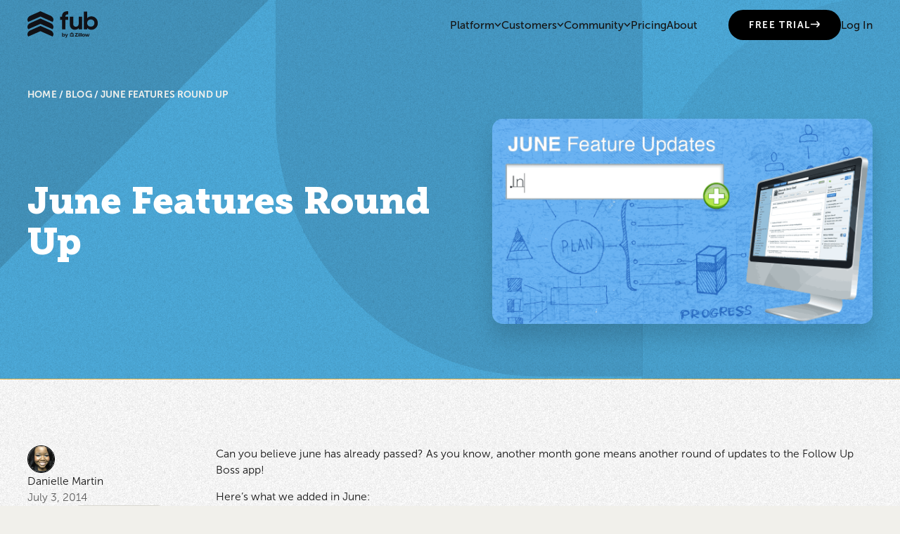

--- FILE ---
content_type: text/html
request_url: https://www.followupboss.com/blog/june-2014-features-round-up
body_size: 15996
content:
<!DOCTYPE html><!-- Last Published: Wed Jan 14 2026 18:39:16 GMT+0000 (Coordinated Universal Time) --><html data-wf-domain="www.followupboss.com" data-wf-page="65774e99fb53b22b5c25cee4" data-wf-site="644fec6f9633da07ea1323cb" lang="en" data-wf-collection="65774e99fb53b22b5c25ce7c" data-wf-item-slug="june-2014-features-round-up"><head><meta charset="utf-8"/><title>June Features Round Up | Follow Up Boss</title><meta content="Can you believe june has already passed? As you know, another month gone means another round of updates to the Follow Up Boss app!" name="description"/><meta content="June Features Round Up | Follow Up Boss" property="og:title"/><meta content="Can you believe june has already passed? As you know, another month gone means another round of updates to the Follow Up Boss app!" property="og:description"/><meta content="https://cdn.prod.website-files.com/6452fc5f71b71358e5f0d512/646fb888b9cc5114a5b97ae1_5cd9d7f70188eb2febc5a42f_CUSTOM-FIELDS-FINAL.gif" property="og:image"/><meta content="June Features Round Up | Follow Up Boss" property="twitter:title"/><meta content="Can you believe june has already passed? As you know, another month gone means another round of updates to the Follow Up Boss app!" property="twitter:description"/><meta content="https://cdn.prod.website-files.com/6452fc5f71b71358e5f0d512/646fb888b9cc5114a5b97ae1_5cd9d7f70188eb2febc5a42f_CUSTOM-FIELDS-FINAL.gif" property="twitter:image"/><meta property="og:type" content="website"/><meta content="summary_large_image" name="twitter:card"/><meta content="width=device-width, initial-scale=1" name="viewport"/><meta content="AAyaHoksnEpcyLyhBensZk71dV15npFDKoxnL6w2KF4" name="google-site-verification"/><link href="https://cdn.prod.website-files.com/644fec6f9633da07ea1323cb/css/follow-up-boss-staging.shared.7188539d2.min.css" rel="stylesheet" type="text/css" integrity="sha384-cYhTnS+0qWlZysD6351FtCUlLVH10HEVzqAxZXyGdub+pduLguYQ8lRL0+Osk3Nx" crossorigin="anonymous"/><script type="text/javascript">!function(o,c){var n=c.documentElement,t=" w-mod-";n.className+=t+"js",("ontouchstart"in o||o.DocumentTouch&&c instanceof DocumentTouch)&&(n.className+=t+"touch")}(window,document);</script><link href="https://cdn.prod.website-files.com/644fec6f9633da07ea1323cb/660ca2c9d938164216e0bb7d_favicon.png" rel="shortcut icon" type="image/x-icon"/><link href="https://cdn.prod.website-files.com/644fec6f9633da07ea1323cb/660c9d9611500e8ebcccde2d_favicon.png" rel="apple-touch-icon"/><meta name="ahrefs-site-verification" content="f70147f178000f42985ccb73041e5a86bcfd6f7d398bc39b9e1d92c284479d5d">
<meta name="google-site-verification" content="KqTL9okwzQnUzOLCEEyFf6cUiwlaTSIvyVkKg27Iad0" />

<!-- Start VWO Async SmartCode -->
<link rel="preconnect" href="https://dev.visualwebsiteoptimizer.com" />
<script type='text/javascript' id='vwoCode'>
window._vwo_code=window._vwo_code || (function() {
var account_id=478115,
version = 1.5,
settings_tolerance=2000,
library_tolerance=2500,
use_existing_jquery=false,
is_spa=1,
hide_element='body',
hide_element_style = 'opacity:0 !important;filter:alpha(opacity=0) !important;background:none !important',
/* DO NOT EDIT BELOW THIS LINE */
f=false,d=document,vwoCodeEl=d.querySelector('#vwoCode'),code={use_existing_jquery:function(){return use_existing_jquery},library_tolerance:function(){return library_tolerance},hide_element_style:function(){return'{'+hide_element_style+'}'},finish:function(){if(!f){f=true;var e=d.getElementById('_vis_opt_path_hides');if(e)e.parentNode.removeChild(e)}},finished:function(){return f},load:function(e){var t=d.createElement('script');t.fetchPriority='high';t.src=e;t.type='text/javascript';t.onerror=function(){_vwo_code.finish()};d.getElementsByTagName('head')[0].appendChild(t)},getVersion:function(){return version},getMatchedCookies:function(e){var t=[];if(document.cookie){t=document.cookie.match(e)||[]}return t},getCombinationCookie:function(){var e=code.getMatchedCookies(/(?:^|;)\s?(_vis_opt_exp_\d+_combi=[^;$]*)/gi);e=e.map(function(e){try{var t=decodeURIComponent(e);if(!/_vis_opt_exp_\d+_combi=(?:\d+,?)+\s*$/.test(t)){return''}return t}catch(e){return''}});var i=[];e.forEach(function(e){var t=e.match(/([\d,]+)/g);t&&i.push(t.join('-'))});return i.join('|')},init:function(){if(d.URL.indexOf('__vwo_disable__')>-1)return;window.settings_timer=setTimeout(function(){_vwo_code.finish()},settings_tolerance);var e=d.createElement('style'),t=hide_element?hide_element+'{'+hide_element_style+'}':'',i=d.getElementsByTagName('head')[0];e.setAttribute('id','_vis_opt_path_hides');vwoCodeEl&&e.setAttribute('nonce',vwoCodeEl.nonce);e.setAttribute('type','text/css');if(e.styleSheet)e.styleSheet.cssText=t;else e.appendChild(d.createTextNode(t));i.appendChild(e);var n=this.getCombinationCookie();this.load('https://dev.visualwebsiteoptimizer.com/j.php?a='+account_id+'&u='+encodeURIComponent(d.URL)+'&f='+ +is_spa+'&vn='+version+(n?'&c='+n:''));return settings_timer}};window._vwo_settings_timer = code.init();return code;}());
</script>
<!-- End VWO Async SmartCode -->


<script>
  
  // Google Tag Manager
  (function(w,d,s,l,i){w[l]=w[l]||[];w[l].push({'gtm.start':
  new Date().getTime(),event:'gtm.js'});var f=d.getElementsByTagName(s)[0],
  j=d.createElement(s),dl=l!='dataLayer'?'&l='+l:'';j.async=true;j.src=
  'https://www.googletagmanager.com/gtm.js?id='+i+dl;f.parentNode.insertBefore(j,f);
  })(window,document,'script','dataLayer','GTM-TFNDJG');

</script>

<!-- Amply Editor -->
<style>
		.amply_warning-message { display: none; }
    .w-editor .amply_warning-message { display: inherit !important }
</style>


<!-- Datagrail Container Styles -->
<style id="dg-consent-custom-style">
/* logo styling */
:host(.dg-consent-banner) .dg-text-title::before {
    content: url(https://cdn.prod.website-files.com/644fec6f9633da07ea1323cb/68ffeaadf6b3e1a759a612ad_FUB_Full_Color_Copy.svg);
    display: inline-block;
}
 
:host(.dg-consent-banner) {
  --dg-body-font-family: Inter, "Adjusted Arial", Tahoma, Geneva, sans-serif;
  --dg-header-font-family: "Object Sans", "Adjusted Arial", Tahoma, Geneva, sans-serif;
  font-family: Inter, "Adjusted Arial", Tahoma, Geneva, sans-serif;
  -webkit-font-smoothing: antialiased;
    position: fixed;
    z-index: 2147483646;
}
	
/* Set banner size */
:host(.dg-consent-banner) .dg-app {
  /*box-shadow: 0 2px 10px rgba(0, 0, 0, 0.1);
  border-radius: 8px;*/
  border: 1px solid #CDCDD3;
  max-width: 1230px;  
  margin: auto;
}
  
:host(.dg-consent-banner.dg-bottom) .dg-app {
    max-height: 280px;
}
  
/* Header styling */
:host(.dg-consent-banner) .dg-header {
	/*padding-top: 10px;*/
	text-align: left;
}

:host(.dg-consent-banner) .dg-text-title,
:host(.dg-consent-banner) .dg-text-header{
  font-family: "Object Sans", "Adjusted Arial", Tahoma, Geneva, sans-serif;
  font-size: 20px;
  font-weight: 900;
  line-height: 24px;
  color: rgb(17, 17, 22);
  text-align: left;
  -webkit-font-smoothing: antialiased;
}


:host(.dg-consent-banner) .dg-text-body,
:host(.dg-consent-banner) p {
  font-family: Inter, "Adjusted Arial", Tahoma, Geneva, sans-serif;
  font-size: 14px;
  font-weight: 400;
  line-height: 20px;
  color: rgb(17, 17, 22);
  text-align: left;
  -webkit-font-smoothing: antialiased;
}

/* Policy category headers */
:host(.dg-consent-banner) .dg-main-content-policy-option-heading {
  font-family: Inter, "Adjusted Arial", Tahoma, Geneva, sans-serif;
  font-size: 14px;
  font-weight: 600;
  line-height: 20px;
  color: rgb(17, 17, 22);
  -webkit-font-smoothing: antialiased;
}


/* Button styling */
:host(.dg-consent-banner) .dg-button {
  padding: 10px 16px;
  height: 44px;
  font-family: Inter, "Adjusted Arial", Tahoma, Geneva, sans-serif;
  font-size: 14px;
  font-weight: 700;
  border-radius: 12px;
  line-height: 20px;
  transition: background-color 0.2s, border-color 0.2s, color 0.2s;
  -webkit-font-smoothing: antialiased;
  display: flex;
  align-items: center;
  justify-content: center;
  text-align: center;
  cursor: pointer;
  margin: 4px 0;
  width: 100%;
}

/* Primary button - Accept All */
:host(.dg-consent-banner) .dg-button.accept_all,
:host(.dg-consent-banner) .dg-button.custom,
:host(.dg-consent-banner) .dg-button.reject_all,
:host(.dg-consent-banner) .dg-button.open_layer {
  background-color: rgb(22, 22, 22);
  color: rgb(255, 255, 255);
  border: 1px solid rgb(22, 22, 22);
}

:host(.dg-consent-banner) .dg-button.accept_all:hover,
:host(.dg-consent-banner) .dg-button.custom:hover,
:host(.dg-consent-banner) .dg-button.reject_all:hover,
:host(.dg-consent-banner) .dg-button.open_layer:hover {
  background-color: rgb(255, 255, 255);
  color: rgb(22, 22, 22);
  border-color: rgb(22, 22, 22);
}


/* Link styling */
:host(.dg-consent-banner) .dg-link {
  font-family: Inter, "Adjusted Arial", Tahoma, Geneva, sans-serif;
  font-size: 14px;
  font-weight: 400;
  line-height: 20px;
  color: rgb(0, 65, 217);
  -webkit-font-smoothing: antialiased;
  text-decoration: none;
}

:host(.dg-consent-banner) .dg-link:hover {
  text-decoration: underline;
}

input[type=checkbox]:not(:disabled):checked+label .dg-slider {
    background-color: #F2F1EC;
}
</style>


<!-- Finsweet Attributes -->
<script async type="module"
src="https://cdn.jsdelivr.net/npm/@finsweet/attributes@2/attributes.js"
fs-list
></script><script type='text/javascript' src='https://platform-api.sharethis.com/js/sharethis.js#property=648a85f76fc24400124f2961&product=sop' async='async'></script>

<!-- [Attributes by Finsweet] Powerful Rich Text -->
<script defer src="https://cdn.jsdelivr.net/npm/@finsweet/attributes-richtext@1/richtext.js"></script></head><body class="body"><div class="page-wrapper"><div class="global-styles w-embed"><style>


/* Fluid Responsive code */

  html { font-size: calc(0.625rem + 0.41666666666666663vw); }
  @media screen and (max-width:1920px) { html { font-size: calc(0.625rem + 0.41666666666666674vw); } }
  @media screen and (max-width:1440px) { html { font-size: calc(0.8126951092611863rem + 0.20811654526534862vw); } }
  @media screen and (max-width:479px) { html { font-size: calc(0.7494769874476988rem + 0.8368200836820083vw); } }

/* Make text look crisper and more legible in all browsers */
body {
  -webkit-font-smoothing: antialiased;
  -moz-osx-font-smoothing: grayscale;
  font-smoothing: antialiased;
  text-rendering: optimizeLegibility;
}

/* Focus state style for keyboard navigation for the focusable elements */
*[tabindex]:focus-visible,
  input[type="file"]:focus-visible {
   outline: 0.125rem solid #4d65ff;
   outline-offset: 0.125rem;
}

/* Get rid of top margin on first element in any rich text element */
.w-richtext > :not(div):first-child, .w-richtext > div:first-child > :first-child {
  margin-top: 0 !important;
}

/* Get rid of bottom margin on last element in any rich text element */
.w-richtext>:last-child, .w-richtext ol li:last-child, .w-richtext ul li:last-child {
	margin-bottom: 0 !important;
}

/* Prevent all click and hover interaction with an element */
.pointer-events-off {
	pointer-events: none;
}

/* Enables all click and hover interaction with an element */
.pointer-events-on {
  pointer-events: auto;
}

/* Create a class of .div-square which maintains a 1:1 dimension of a div */
.div-square::after {
	content: "";
	display: block;
	padding-bottom: 100%;
}

/* Make sure containers never lose their center alignment */
.container-medium,.container-small, .container-large {
	margin-right: auto !important;
  margin-left: auto !important;
}

/* 
Make the following elements inherit typography styles from the parent and not have hardcoded values. 
Important: You will not be able to style for example "All Links" in Designer with this CSS applied.
Uncomment this CSS to use it in the project. Leave this message for future hand-off.
*/
/*
a,
.w-input,
.w-select,
.w-tab-link,
.w-nav-link,
.w-dropdown-btn,
.w-dropdown-toggle,
.w-dropdown-link {
  color: inherit;
  text-decoration: inherit;
  font-size: inherit;
}
*/

/* Apply "..." after 3 lines of text */
.text-style-3lines {
	display: -webkit-box;
	overflow: hidden;
	-webkit-line-clamp: 3;
	-webkit-box-orient: vertical;
}

/* Apply "..." after 2 lines of text */
.text-style-2lines {
	display: -webkit-box;
	overflow: hidden;
	-webkit-line-clamp: 2;
	-webkit-box-orient: vertical;
}

/* Adds inline flex display */
.display-inlineflex {
  display: inline-flex;
}

/* These classes are never overwritten */
.hide {
  display: none !important;
}

.text-rich-text figure figcaption {
	font-family: Museosans, sans-serif;
  font-weight: 300;
}

@media screen and (max-width: 991px) {
    .hide, .hide-tablet {
        display: none !important;
    }
}
  @media screen and (max-width: 767px) {
    .hide-mobile-landscape{
      display: none !important;
    }
}
  @media screen and (max-width: 479px) {
    .hide-mobile{
      display: none !important;
    }
}
 
.margin-0 {
  margin: 0rem !important;
}
  
.padding-0 {
  padding: 0rem !important;
}

.spacing-clean {
padding: 0rem !important;
margin: 0rem !important;
}

.margin-top {
  margin-right: 0rem !important;
  margin-bottom: 0rem !important;
  margin-left: 0rem !important;
}

.padding-top {
  padding-right: 0rem !important;
  padding-bottom: 0rem !important;
  padding-left: 0rem !important;
}
  
.margin-right {
  margin-top: 0rem !important;
  margin-bottom: 0rem !important;
  margin-left: 0rem !important;
}

.padding-right {
  padding-top: 0rem !important;
  padding-bottom: 0rem !important;
  padding-left: 0rem !important;
}

.margin-bottom {
  margin-top: 0rem !important;
  margin-right: 0rem !important;
  margin-left: 0rem !important;
}

.padding-bottom {
  padding-top: 0rem !important;
  padding-right: 0rem !important;
  padding-left: 0rem !important;
}

.margin-left {
  margin-top: 0rem !important;
  margin-right: 0rem !important;
  margin-bottom: 0rem !important;
}
  
.padding-left {
  padding-top: 0rem !important;
  padding-right: 0rem !important;
  padding-bottom: 0rem !important;
}
  
.margin-horizontal {
  margin-top: 0rem !important;
  margin-bottom: 0rem !important;
}

.padding-horizontal {
  padding-top: 0rem !important;
  padding-bottom: 0rem !important;
}

.margin-vertical {
  margin-right: 0rem !important;
  margin-left: 0rem !important;
}
  
.padding-vertical {
  padding-right: 0rem !important;
  padding-left: 0rem !important;
}

[wfu-truncate] {
  position: relative;
  display: -webkit-box;
  -webkit-line-clamp: 4;
  -webkit-box-orient: vertical;
  overflow: hidden;
}
[wfu-truncate="10"] {
  -webkit-line-clamp: 10;
}

/* Trick to override Convertflow's fixed position */
div.convertflow-cta[style] {
	position: absolute !important;
}
</style></div><div data-w-id="21d864e1-3c11-cb4b-cba4-c2eef26d35ea" class="nav-trigger"></div><div data-animation="default" class="nav is-new w-nav" data-easing2="ease" fs-scrolldisable-element="smart-nav" data-easing="ease" data-collapse="medium" data-w-id="095e457d-85fe-2547-7e8f-c6c4a73914cf" role="banner" data-duration="400" id="new-nav"><div class="fixed-nav"><div class="padding-global"><div class="container-nav"><div class="nav-holder"><a href="/" class="nav-logo_container w-nav-brand"><img loading="lazy" src="https://cdn.prod.website-files.com/644fec6f9633da07ea1323cb/68ee8498b04b0de2bc03695e_FUB_Granite.svg" alt="" class="nav-logo-img_new black"/><img id="logo-color" loading="lazy" alt="" src="https://cdn.prod.website-files.com/644fec6f9633da07ea1323cb/68ee843990ef42b566febc53_FUB_Full%20Color.svg" class="nav-logo-img_new colored"/><div class="descriptive-content">MyMeta Logo</div></a><nav role="navigation" class="nav-menu w-nav-menu"><div class="nav-scroll"><div class="nav-links_wrapper"><div data-delay="0" data-hover="true" data-w-id="2a34c563-fba4-f1c7-ad24-e696d003b04e" class="nav-drop-nav_new w-dropdown"><div class="nav-drop w-dropdown-toggle"><div class="nav-link is-dropdown">Platform</div><img loading="lazy" src="https://cdn.prod.website-files.com/644fec6f9633da07ea1323cb/64527170d8de85244b48ddec_Vector%20(42).svg" alt="" class="nav-arrow"/></div><nav class="nav-drop-list_new w-dropdown-list"><div class="nav-drop-menu-holder_new"><div class="nav-drop_container"><div class="nav-components-wrapper_new"><div class="menu-nav-items-wrapper left is-new"><div class="nav-menu-links_item"><div class="nav-menu-title-holder"><img loading="lazy" src="https://cdn.prod.website-files.com/644fec6f9633da07ea1323cb/64526ad80250ed3a42d65100_help%20icon.svg" alt="" class="menu-icon hide-tablet"/><div class="text-size-small text-weight-semibold nav-heading_dropdown">FUB helps you</div></div><div class="menu-links-wrapper"><div class="nav-link_wrap"><a href="/how-it-works/organize" class="nav-link drop-menu w-nav-link">Get organized</a></div><div class="nav-link_wrap"><a href="/how-it-works/engage-v2" class="nav-link drop-menu w-nav-link">Engage with your leads</a></div><div class="nav-link_wrap"><a href="/how-it-works/coach" class="nav-link drop-menu w-nav-link">Coach your team</a></div></div></div><div class="nav-menu-links_item"><div class="nav-menu-title-holder"><img loading="lazy" src="https://cdn.prod.website-files.com/644fec6f9633da07ea1323cb/64526ad83d285fcdec4e4d5e_different%20icon.svg" alt="" class="menu-icon hide-tablet"/><div class="text-size-small text-weight-semibold nav-heading_dropdown">How we’re different</div></div><div class="menu-links-wrapper"><div class="nav-link_wrap"><a href="/open" class="nav-link drop-menu w-nav-link">Open OS</a></div><div class="nav-link_wrap"><a href="/integrations" class="nav-link drop-menu w-nav-link">250+ integrations</a></div><div class="nav-link_wrap"><a href="/how-it-works/migration" class="nav-link drop-menu w-nav-link">Better support, easy migration</a></div></div></div></div><div class="menu-nav-items-wrapper right is-new"><div class="nav-menu-links_item is-new-left"><div class="caption-2_new">See FUB in action</div><div class="nav-drop-heading_new">Watch our 5-minute demo.</div><div class="padding-36"></div><a href="/double-your-deals" class="nav-button all-caps w-inline-block"><div class="nav-btn-text">Launch demo</div><div class="w-embed"><svg width="14" height="11" viewBox="0 0 14 11" fill="currentColor" xmlns="http://www.w3.org/2000/svg">
<path d="M12.5 5.50171L8.5 1.50171M12.5 5.50171L8.5 9.50171M12.5 5.50171H0" stroke="currentColor" stroke-width="1.5"/>
</svg></div></a></div><a href="/double-your-deals" class="nav-menu-links_item_new is-new-right w-inline-block"><div class="nav-menu_img-aspect"><img loading="lazy" src="https://cdn.prod.website-files.com/644fec6f9633da07ea1323cb/6708884ce3ba1983d1953b43_nav-video-placeholder.avif" alt="" class="absolute-image"/></div></a></div></div></div></div></nav></div><div data-delay="0" data-hover="true" data-w-id="2a34c563-fba4-f1c7-ad24-e696d003b08c" class="nav-drop-nav_new w-dropdown"><div class="nav-drop w-dropdown-toggle"><div class="nav-link">Customers</div><img loading="lazy" src="https://cdn.prod.website-files.com/644fec6f9633da07ea1323cb/64527170d8de85244b48ddec_Vector%20(42).svg" alt="" class="nav-arrow"/></div><nav class="nav-drop-list_new w-dropdown-list"><div class="nav-drop-menu-holder_new is-customers"><div class="nav-drop_container"><div class="nav-components-wrapper_new"><div class="menu-nav-items-wrapper left is-new-customers"><div class="nav-menu-links_item"><div class="nav-menu-title-holder"><img loading="lazy" src="https://cdn.prod.website-files.com/644fec6f9633da07ea1323cb/64526ad80250ed3a42d65100_help%20icon.svg" alt="" class="menu-icon hide-tablet"/><div class="text-size-small text-weight-semibold nav-heading_dropdown">FUB serves</div></div><div class="menu-links-wrapper"><div class="nav-link_wrap"><a href="/how-it-works/team-leader" class="nav-link drop-menu w-nav-link">Team leads &amp; admins</a></div><div class="nav-link_wrap"><a href="/how-it-works/agent" class="nav-link drop-menu w-nav-link">Agents on teams</a></div><div class="nav-link_wrap"><a href="/how-it-works/isa" class="nav-link drop-menu w-nav-link">ISAs</a></div><div class="nav-link_wrap"><a href="/how-it-works/solo-agent" class="nav-link drop-menu w-nav-link">Solo agents</a></div></div></div><div class="nav-menu-links_item"><div class="nav-menu-title-holder"><img loading="lazy" src="https://cdn.prod.website-files.com/644fec6f9633da07ea1323cb/64527446ce0c394f32367e95_Results.svg" alt="" class="menu-icon hide-tablet"/><div class="text-size-small text-weight-semibold nav-heading_dropdown">Customer results</div></div><div class="customer_results-wrapper"><a href="/customer-results/debra-beagle" class="nav-customer-results-link_new w-inline-block"><div class="nav-link drop-menu hide-on-desktop">#1 RE/MAX team in the world, $1B in sales </div></a><a href="/customer-results/robert-slack" class="nav-customer-results-link_new w-inline-block"><div class="nav-link drop-menu hide-on-desktop">400% ROI on paid leads</div></a><a href="/customer-results/barry-jenkins" class="nav-customer-results-link_new w-inline-block"><div class="nav-link drop-menu hide-on-desktop">Double the transactions on 25-hour works weeks</div></a><div class="text-holder hide-tablet"><div class="caption-2 opacity-10">featured</div><a href="/customer-results/debra-beagle" class="nav-customer-results-link_new-3 w-inline-block"><div class="nav-drop-heading">#1</div><img loading="lazy" src="https://cdn.prod.website-files.com/644fec6f9633da07ea1323cb/64a60e7c0a0445c0a814c77c_REMAX_logo%201.svg" alt=""/></a><a href="/customer-results/debra-beagle" class="nav-customer-results-link_new w-inline-block"><div class="nav-drop-heading alt">team in the world, $1B in sales</div></a></div></div><a href="/customer-stories" class="nav-button w-inline-block"><div class="text-size-tiny alt">See more customer results</div><div class="w-embed"><svg width="14" height="11" viewBox="0 0 14 11" fill="currentColor" xmlns="http://www.w3.org/2000/svg">
<path d="M12.5 5.50171L8.5 1.50171M12.5 5.50171L8.5 9.50171M12.5 5.50171H0" stroke="currentColor" stroke-width="1.5"/>
</svg></div></a></div><div class="nav-menu-links_item is-img hide-mobile"><a href="/customer-results/debra-beagle" class="customer-results_image-wrapper_new w-inline-block"><div class="cr-dropdown_img-aspect"><img loading="lazy" src="https://cdn.prod.website-files.com/644fec6f9633da07ea1323cb/6708914f835b119daae91003_nav-customer-img.avif" alt="" class="absolute-image"/></div></a></div></div><div class="menu-nav-items-wrapper right is-new-customers"><div class="nav-menu-links_item right is-new"><div class="nav-drop-heading_new">Write your success<br/>story with FUB</div><div class="padding-30"></div><a href="https://app.followupboss.com/signup/v2" class="button w-inline-block"><div class="btn-text">FREE TRIAL</div><div class="w-embed"><svg width="14" height="11" viewBox="0 0 14 11" fill="currentColor" xmlns="http://www.w3.org/2000/svg">
<path d="M12.5 5.50171L8.5 1.50171M12.5 5.50171L8.5 9.50171M12.5 5.50171H0" stroke="currentColor" stroke-width="1.5"/>
</svg></div></a></div></div></div></div></div></nav></div><div data-delay="0" data-hover="true" data-w-id="2a34c563-fba4-f1c7-ad24-e696d003b0ce" class="nav-drop-nav_new w-dropdown"><div class="nav-drop w-dropdown-toggle"><div class="nav-link">Community</div><img loading="lazy" src="https://cdn.prod.website-files.com/644fec6f9633da07ea1323cb/64527170d8de85244b48ddec_Vector%20(42).svg" alt="" class="nav-arrow"/></div><nav class="nav-drop-list_new w-dropdown-list"><div class="nav-drop-menu-holder_new is-community"><div class="nav-drop_container"><div class="nav-components-wrapper_new"><div class="menu-nav-items-wrapper left is-community-new"><div class="nav-menu-links_item"><div class="nav-menu-title-holder"><img loading="lazy" src="https://cdn.prod.website-files.com/644fec6f9633da07ea1323cb/64526ad80250ed3a42d65100_help%20icon.svg" alt="" class="menu-icon hide-tablet"/><div class="text-size-small text-weight-semibold nav-heading_dropdown">Learn FUB</div></div><div class="menu-links-wrapper"><div class="nav-link_wrap"><a href="/events#fub-training" class="nav-link drop-menu w-nav-link">Daily training sessions</a></div><div class="nav-link_wrap"><a href="https://help.followupboss.com/hc/en-us" target="_blank" class="nav-link drop-menu w-nav-link">Help docs</a></div><div class="nav-link_wrap"><a href="/how-it-works/migration" class="nav-link drop-menu w-nav-link">Guided onboarding</a></div></div></div><div class="nav-menu-links_item"><div class="nav-menu-title-holder"><img loading="lazy" src="https://cdn.prod.website-files.com/644fec6f9633da07ea1323cb/645278166e832e30bc99f0f8_Event%20icon.svg" alt="" class="menu-icon hide-tablet"/><div class="text-size-small text-weight-semibold nav-heading_dropdown">Discover</div></div><div class="menu-links-wrapper padding-left"><div class="nav-link_wrap"><a href="/events" class="nav-link drop-menu w-nav-link">Upcoming events</a></div><div class="nav-link_wrap"><a href="https://www.realestateteamos.com/" target="_blank" class="nav-link drop-menu w-nav-link">Team OS Podcast</a></div><div class="nav-link_wrap"><a href="/blog" class="nav-link drop-menu w-nav-link">Blog</a></div></div></div></div><div class="menu-nav-items-wrapper right is-community-new"><div class="nav-menu-links_item is-new-community-left"><div class="nav-drop-heading_new">Your guide to starting, growing, and optimizing a real estate team</div><div class="padding-36"></div><a href="https://www.realestateteamos.com/" target="_blank" class="nav-button all-caps w-inline-block"><div class="nav-btn-text">learn more about team os</div><div class="w-embed"><svg width="14" height="11" viewBox="0 0 14 11" fill="currentColor" xmlns="http://www.w3.org/2000/svg">
<path d="M12.5 5.50171L8.5 1.50171M12.5 5.50171L8.5 9.50171M12.5 5.50171H0" stroke="currentColor" stroke-width="1.5"/>
</svg></div></a></div><div class="nav-menu-links_item_new is-new-community-right"><div class="nav-menu_img-aspect is-community"><img loading="lazy" src="https://cdn.prod.website-files.com/644fec6f9633da07ea1323cb/6708959611184b1565ee4282_nav-community-img.avif" alt="" class="absolute-image"/></div></div></div></div></div></div></nav></div><a href="/pricing" class="nav-link is-top-level w-nav-link">Pricing</a><a href="/about" class="nav-link is-top-level w-nav-link">About</a></div><div class="nav-cta_wrapper"><a id="nav-cta" href="https://app.followupboss.com/signup/v2" target="_blank" class="button is-secondary w-node-_2a34c563-fba4-f1c7-ad24-e696d003b10d-a73914cf w-inline-block"><div class="btn-text">FREE TRIAL</div><div class="w-embed"><svg width="14" height="11" viewBox="0 0 14 11" fill="currentColor" xmlns="http://www.w3.org/2000/svg">
<path d="M12.5 5.50171L8.5 1.50171M12.5 5.50171L8.5 9.50171M12.5 5.50171H0" stroke="currentColor" stroke-width="1.5"/>
</svg></div></a><a href="https://app.followupboss.com/login" class="nav-link login w-nav-link">Log In</a></div></div></nav></div><div class="menu-btn w-nav-button"><div class="w-icon-nav-menu"></div></div></div></div></div><div class="nav-drop-menu-wrapper"><div class="nav-drop-menu-holder1"><div class="container-large"><div class="nav-components-wrapper"><div class="menu-nav-items-wrapper left"><div class="nav-menu-links_item"><div class="nav-menu-title-holder"><img src="https://cdn.prod.website-files.com/644fec6f9633da07ea1323cb/64526ad80250ed3a42d65100_help%20icon.svg" loading="lazy" alt="" class="menu-icon"/><div class="text-size-small text-weight-semibold">FUB helps you</div></div><div class="menu-links-wrapper"><a href="/how-it-works/organize" class="nav-link drop-menu w-nav-link">Get organized</a><a href="/how-it-works/engage-v2" class="nav-link drop-menu w-nav-link">Engage with your leads</a><a href="/how-it-works/coach" class="nav-link drop-menu w-nav-link">Coach your team</a></div></div><div class="nav-menu-links_item"><div class="nav-menu-title-holder"><img src="https://cdn.prod.website-files.com/644fec6f9633da07ea1323cb/64526ad83d285fcdec4e4d5e_different%20icon.svg" loading="lazy" alt="" class="menu-icon"/><div class="text-size-small text-weight-semibold">How we’re different</div></div><div class="menu-links-wrapper"><a href="/open" class="nav-link drop-menu w-nav-link">Open OS</a><a href="#" class="nav-link drop-menu w-nav-link">250+ integrations</a><a href="/how-it-works/migration" class="nav-link drop-menu w-nav-link">Better support, easy migration</a></div></div></div><div class="menu-nav-items-wrapper right"><div class="nav-menu-links_item right"><div class="caption-2">See FUB in action</div><div class="nav-drop-heading">Watch our 10-minute <br/>demo video.</div><div class="padding-36"></div><a href="/double-your-deals" class="button is-secondary nav-text w-inline-block"><div class="btn-text">Launch team demo</div><div class="w-embed"><svg width="14" height="11" viewBox="0 0 14 11" fill="currentColor" xmlns="http://www.w3.org/2000/svg">
<path d="M12.5 5.50171L8.5 1.50171M12.5 5.50171L8.5 9.50171M12.5 5.50171H0" stroke="currentColor" stroke-width="1.5"/>
</svg></div></a><a href="/double-your-deals" class="button is-secondary nav-text w-inline-block"><div class="btn-text">Launch solo agent demo</div><div class="w-embed"><svg width="14" height="11" viewBox="0 0 14 11" fill="currentColor" xmlns="http://www.w3.org/2000/svg">
<path d="M12.5 5.50171L8.5 1.50171M12.5 5.50171L8.5 9.50171M12.5 5.50171H0" stroke="currentColor" stroke-width="1.5"/>
</svg></div></a></div><div class="nav-menu-links_item"><img src="https://cdn.prod.website-files.com/644fec6f9633da07ea1323cb/64526e8a4b2003b62561016a_Image%20(1).svg" loading="lazy" alt="" class="nav-menu-img"/></div></div></div></div></div><div class="nav-drop-menu-holder2"><div class="container-large"><div class="nav-components-wrapper"><div class="menu-nav-items-wrapper left"><div class="nav-menu-links_item"><div class="nav-menu-title-holder"><img src="https://cdn.prod.website-files.com/644fec6f9633da07ea1323cb/64526ad80250ed3a42d65100_help%20icon.svg" loading="lazy" alt="" class="menu-icon"/><div class="text-size-small text-weight-semibold">FUB serves</div></div><div class="menu-links-wrapper"><a href="/how-it-works/team-leader" class="nav-link drop-menu w-nav-link">Team leads &amp; admins</a><a href="/how-it-works/agent" class="nav-link drop-menu w-nav-link">Agents on teams</a><a href="/how-it-works/isa" class="nav-link drop-menu w-nav-link">ISAs</a><a href="/how-it-works/solo-agent" class="nav-link drop-menu w-nav-link">Solo agents</a></div></div></div><div class="menu-nav-items-wrapper middle"><div class="nav-menu-links_item grow"><div class="nav-menu-title-holder"><img src="https://cdn.prod.website-files.com/644fec6f9633da07ea1323cb/64527446ce0c394f32367e95_Results.svg" loading="lazy" alt="" class="menu-icon"/><div class="text-size-small text-weight-semibold">Customer results</div></div><div class="text-holder"><div class="caption-2 opacity-10">featured</div><div class="nav-drop-heading alt">#1 RE/MAX team in the <br/>world, $1B in sales</div></div><a href="/customer-stories" class="button is-secondary nav-text w-inline-block"><div class="btn-text">See more customer stories</div><div class="w-embed"><svg width="14" height="11" viewBox="0 0 14 11" fill="currentColor" xmlns="http://www.w3.org/2000/svg">
<path d="M12.5 5.50171L8.5 1.50171M12.5 5.50171L8.5 9.50171M12.5 5.50171H0" stroke="currentColor" stroke-width="1.5"/>
</svg></div></a></div><img src="https://cdn.prod.website-files.com/644fec6f9633da07ea1323cb/64527684de5d02602631e8fe_Frame%2030163.webp" loading="lazy" alt="" class="nav-menu-img remax"/></div><div class="menu-nav-items-wrapper right"><div class="nav-menu-links_item right"><div class="nav-drop-heading">Write your success<br/>story with FUB</div><div class="padding-30"></div><a href="https://app.followupboss.com/signup/v2" class="button w-inline-block"><div class="btn-text">FREE TRIAL</div><div class="w-embed"><svg width="14" height="11" viewBox="0 0 14 11" fill="currentColor" xmlns="http://www.w3.org/2000/svg">
<path d="M12.5 5.50171L8.5 1.50171M12.5 5.50171L8.5 9.50171M12.5 5.50171H0" stroke="currentColor" stroke-width="1.5"/>
</svg></div></a></div></div></div></div></div><div class="nav-drop-menu-holder3"><div class="container-large"><div class="nav-components-wrapper"><div class="menu-nav-items-wrapper left"><div class="nav-menu-links_item"><div class="nav-menu-title-holder"><img src="https://cdn.prod.website-files.com/644fec6f9633da07ea1323cb/64526ad80250ed3a42d65100_help%20icon.svg" loading="lazy" alt="" class="menu-icon"/><div class="text-size-small text-weight-semibold">Learn FUB</div></div><div class="menu-links-wrapper"><a href="#" class="nav-link drop-menu w-nav-link">Daily training</a><a href="https://help.followupboss.com" class="nav-link drop-menu w-nav-link">Help docs</a></div></div><div class="nav-menu-links_item"><div class="nav-menu-title-holder transparent"><img src="https://cdn.prod.website-files.com/644fec6f9633da07ea1323cb/64526ad80250ed3a42d65100_help%20icon.svg" loading="lazy" alt="" class="menu-icon"/><div class="text-size-small text-weight-semibold">How we’re different</div></div><div class="menu-links-wrapper"><a href="/how-it-works/migration" class="nav-link drop-menu w-nav-link">Guided onboarding</a><a href="#" class="nav-link drop-menu w-nav-link">Expert directory (coming soon)</a></div></div></div><div class="menu-nav-items-wrapper middle"><div class="nav-menu-links_item"><div class="nav-menu-title-holder"><img src="https://cdn.prod.website-files.com/644fec6f9633da07ea1323cb/645278166e832e30bc99f0f8_Event%20icon.svg" loading="lazy" alt="" class="menu-icon"/><div class="text-size-small text-weight-semibold">Discover</div></div><div class="menu-links-wrapper"><a href="https://www.followupboss.com/summit" class="nav-link drop-menu w-nav-link">Conversion Summit</a><a href="#" class="nav-link drop-menu w-nav-link">Webinars</a><a href="https://www.realestateteamos.com?utm_source=followupboss&amp;utm_medium=referral&amp;utm_campaign=team_os_fub_website_promo&amp;utm_term=&amp;utm_content=top_nav" target="_blank" class="nav-link drop-menu w-nav-link">Team OS Podcast</a></div></div></div><div class="menu-nav-items-wrapper right"><div class="nav-menu-links_item"><div class="nav-menu-title-holder"><img src="https://cdn.prod.website-files.com/644fec6f9633da07ea1323cb/64527847b6cfe111f0081e6d_Connect%20Icon.svg" loading="lazy" alt="" class="menu-icon"/><div class="text-size-small text-weight-semibold">Connect</div></div><div class="menu-links-wrapper"><a href="#" class="nav-link drop-menu w-nav-link">FUB private Facebook group</a><a href="#" class="nav-link drop-menu w-nav-link">Blog</a></div><div class="nav-social-wrappers"><a href="#" class="social-link w-inline-block"><img src="https://cdn.prod.website-files.com/644fec6f9633da07ea1323cb/645279184b2003d6c6619b11_Linkedin%20(1).svg" loading="lazy" alt="linked in logo
" class="social-logo"/></a><a href="#" class="social-link w-inline-block"><img src="https://cdn.prod.website-files.com/644fec6f9633da07ea1323cb/6452791817c5a72b79d73022_Facebook%20(1).svg" loading="lazy" alt="" class="social-logo"/></a><a href="#" class="social-link w-inline-block"><img src="https://cdn.prod.website-files.com/644fec6f9633da07ea1323cb/64527919f5d46b1adf1b227d_Twitter%20(1).svg" loading="lazy" alt="twitter logo
" class="social-logo"/></a><a href="#" class="social-link w-inline-block"><img src="https://cdn.prod.website-files.com/644fec6f9633da07ea1323cb/645279185f0bbe4fcb02337c_Email%20(1).svg" loading="lazy" alt="" class="social-logo"/></a></div></div></div></div></div></div></div></div><main data-w-id="03083ca3-fe96-2aac-0ea2-e075da0dda13" class="main-wrapper"><header class="inner-hero-section blog-inner-page"><div class="padding-global"><div class="container-large"><div class="blog-hero_padding"><div class="breadcrums_link blog w-embed"><p><a href="/" style="color: #F2F1EC;">HOME</a> / <a href="/blog" style="color: #F2F1EC;">BLOG</a> / <a href="june-2014-features-round-up" style="color: #F2F1EC;">June Features Round Up</a></div><div class="blog_hero-component"><div class="blog-hero_left-column"><h1 class="blog-hero_heading">June Features Round Up</h1></div><div class="blog-hero_right-column"><img src="https://cdn.prod.website-files.com/6452fc5f71b71358e5f0d512/646fb888b9cc5114a5b97ae1_5cd9d7f70188eb2febc5a42f_CUSTOM-FIELDS-FINAL.gif" loading="lazy" alt="" class="blog-hero_featued-image"/></div></div></div></div></div></header><header class="section-blog-child-post-body"><div class="padding-global"><div class="container-large"><div class="padding-section-small"><div class="blog-child_post-body"><div class="blog-child-sticky_container"><div class="blog-child-left-container"><div class="author-date_wrapper blog-child"><img src="https://cdn.prod.website-files.com/6452fc5f71b71358e5f0d512/6464ec185bb6186cdbbdda43_5ca62d562bbce661ea37812e_danielle.png" loading="lazy" alt="" class="author_img"/><div><div class="author-name">Danielle Martin</div><div class="published_date">July 3, 2014</div></div></div><div class="categ-readtime_wrapper blog-child"><div class="categ-wrapper"><div class="category_text">Category:</div><div class="categ-tag">Follow Up Boss Tips</div></div><div class="readtime-container"><div class="category_text">Reading Time: </div><div class="read-time_wrapper blog-child"><div class="readtime_text blog-child">3</div><div class="readtime_text blog-child">Min</div></div></div></div></div><div class="filter-button_categories top-padding">Share article:</div><div class="social-share_wrapper"><div class="w-embed"><!-- ShareThis BEGIN --><div class="sharethis-inline-share-buttons"></div><!-- ShareThis END --></div></div></div><div class="blog-child-post-body"><div fs-richtext-element="rich-text" class="text-rich-text w-richtext"><p>Can you believe june has already passed? As you know, another month gone means another round of updates to the Follow Up Boss app!</p><p>Here’s what we added in June:</p><h3>Custom Fields</h3><figure class="w-richtext-align-center w-richtext-figure-type-image"><div><img src="https://cdn.prod.website-files.com/6452fc5f71b71358e5f0d512/646fb889b9cc5114a5b97af1_5cd9d7d8376c8575a8c67ce8_Custom-Fields.gif" alt="Custom Fields"/></div></figure><p>If you’re a Follow Up Boss customer, you know that when you make requests – we listen! We are excited to introduce our first round of customizable fields. </p><p>Use our pre-designated labels, or create your own, like favorite food. So now, when you send them a restaurant gift card on their wedding anniversary, or know the name of that friendly dog barking in the background, you’ll become their favorite agent ever. </p><p><a href="http://support.followupboss.com/article/219-using-custom-fields"><strong>Learn more about custom fields here.</strong></a></p><h3>Lead Source Providers</h3><p>Have you been keeping count? We’re up to about 150 different <a href="https://www.followupboss.com/lead-providers/"><strong>lead source providers</strong></a> that filter instantly into Follow Up Boss!</p><p>Here’s what happened this month…</p><p><strong>In June, we added:</strong></p><ul role="list"><li>HomeLight</li><li>Realty Now</li></ul><p><strong>We also updated these:</strong></p><ul role="list"><li>Kunversion</li><li>Redfin</li><li>iHomeFiner</li><li>Zillow</li><li>BoldLeads</li><li>RealGeeks</li><li>Realtor</li><li>SmartZip</li><li>A Place In the Sun</li></ul><p>If you need help getting any of these setup, send an email over to <a href="https://mail.google.com/mail/?view=cm&amp;fs=1&amp;tf=1&amp;to=support@followupboss.com" target="_blank"><strong>support@followupboss.com</strong></a>.</p><h3>Daily Office Hours &amp; Live Support</h3><p>Customer support is our main priority! In addition to our traditional support channels, we’ve introduced office hours – casual sessions where you can drop in to chat with a team member and receive custom feature tutorials.</p><p>We have at least two sessions daily in a variety of timezones. </p><p><a href="https://www.followupboss.com/office-hours/"><strong>Sign up for office hours here.</strong></a></p><h3>In case you missed it…</h3><p>The month of May marked several big milestones for our product! We introduced a variety of features including:</p><ul role="list"><li>Action Plans</li><li>Google Calendar Sync</li><li>Call Logging</li><li>and More</li></ul><p><a href="https://www.followupboss.com/follow-boss-may-features-round-up/"><strong>Learn more about these awesome features, here.</strong></a></p></div><div class="horizontal-divider"></div><div class="blog-child_usable-components"><div fs-richtext-component="cta-small" class="cta-small"><div class="w-embed"><p style="margin-bottom:0;"> <a href="" class="text-style-link is-blue" title=""></a></p></div><div class="w-condition-invisible w-embed"><p style="margin-bottom:0;"> <a href="" target="_blank" class="text-style-link is-blue" title=""></a></p></div></div><div fs-richtext-component="cta-yellow" class="cta-yellow"><div class="cta-title w-dyn-bind-empty"></div><div class="spacer-20px"></div><div class="text-size-medium w-dyn-bind-empty"></div><div class="spacer-medium"></div><a href="#" class="button is-secondary w-inline-block"><div class="btn-text w-dyn-bind-empty"></div><div class="w-embed"><svg width="14" height="11" viewBox="0 0 14 11" fill="currentColor" xmlns="http://www.w3.org/2000/svg">
<path d="M12.5 5.50171L8.5 1.50171M12.5 5.50171L8.5 9.50171M12.5 5.50171H0" stroke="currentColor" stroke-width="1.5"/>
</svg></div></a><a href="#" class="button is-secondary w-inline-block w-condition-invisible"><div class="btn-text w-dyn-bind-empty"></div><div class="w-embed"><svg width="14" height="11" viewBox="0 0 14 11" fill="currentColor" xmlns="http://www.w3.org/2000/svg">
<path d="M12.5 5.50171L8.5 1.50171M12.5 5.50171L8.5 9.50171M12.5 5.50171H0" stroke="currentColor" stroke-width="1.5"/>
</svg></div></a></div><div fs-richtext-component="cta-blue" class="cta-blue"><div class="cta_text"><div class="cta-title-light w-dyn-bind-empty"></div><div class="spacer-small"></div><div class="text-size-medium text-color-white w-dyn-bind-empty"></div><div class="spacer-medium"></div><a href="#" class="button no-underline-rich-text w-inline-block"><div class="btn-text w-dyn-bind-empty"></div><div class="w-embed"><svg width="14" height="11" viewBox="0 0 14 11" fill="currentColor" xmlns="http://www.w3.org/2000/svg">
<path d="M12.5 5.50171L8.5 1.50171M12.5 5.50171L8.5 9.50171M12.5 5.50171H0" stroke="currentColor" stroke-width="1.5"/>
</svg></div></a><a href="#" class="button no-underline-rich-text w-inline-block w-condition-invisible"><div class="btn-text w-dyn-bind-empty"></div><div class="w-embed"><svg width="14" height="11" viewBox="0 0 14 11" fill="currentColor" xmlns="http://www.w3.org/2000/svg">
<path d="M12.5 5.50171L8.5 1.50171M12.5 5.50171L8.5 9.50171M12.5 5.50171H0" stroke="currentColor" stroke-width="1.5"/>
</svg></div></a></div><div class="cta_media"><div class="cta_aspect"><img loading="lazy" alt="" src="" class="cta_image w-dyn-bind-empty"/></div></div></div><div fs-richtext-component="cta-white" class="cta-white"><div class="cta_text"><div class="cta-title-dark w-dyn-bind-empty"></div><div class="spacer-small"></div><div class="text-size-medium w-dyn-bind-empty"></div><div class="spacer-medium"></div><a href="#" class="button no-underline-rich-text w-inline-block"><div class="btn-text w-dyn-bind-empty"></div><div class="w-embed"><svg width="14" height="11" viewBox="0 0 14 11" fill="currentColor" xmlns="http://www.w3.org/2000/svg">
<path d="M12.5 5.50171L8.5 1.50171M12.5 5.50171L8.5 9.50171M12.5 5.50171H0" stroke="currentColor" stroke-width="1.5"/>
</svg></div></a><a href="#" class="button no-underline-rich-text w-inline-block w-condition-invisible"><div class="btn-text w-dyn-bind-empty"></div><div class="w-embed"><svg width="14" height="11" viewBox="0 0 14 11" fill="currentColor" xmlns="http://www.w3.org/2000/svg">
<path d="M12.5 5.50171L8.5 1.50171M12.5 5.50171L8.5 9.50171M12.5 5.50171H0" stroke="currentColor" stroke-width="1.5"/>
</svg></div></a></div><div class="cta_media"><div class="cta_aspect"><img loading="lazy" alt="" src="" class="cta_image w-dyn-bind-empty"/></div></div></div></div></div></div></div></div></div></header><div class="section_blog-cta"><div class="padding-global"><div class="padding-section-small"><div class="container-large"><div class="blogs-cta-container hide"><div class="max-width custom _26rem"><h2 class="heading-style-h2 text-color-darkgrey">Get our new guideline for free</h2></div><a href="#" class="button is-secondary blog-cta w-inline-block"><div>Download</div><div class="w-embed"><svg width="11" height="11" viewBox="0 0 14 11" fill="currentColor" xmlns="http://www.w3.org/2000/svg">
<path d="M12.5 5.50171L8.5 1.50171M12.5 5.50171L8.5 9.50171M12.5 5.50171H0" stroke="currentColor" stroke-width="1.5"/>
</svg></div></a><img src="https://cdn.prod.website-files.com/644fec6f9633da07ea1323cb/6464ff362a647b5aaa2b007e_Hardcover-Book-Hand%201%20(1).webp" loading="lazy" sizes="100vw" srcset="https://cdn.prod.website-files.com/644fec6f9633da07ea1323cb/6464ff362a647b5aaa2b007e_Hardcover-Book-Hand%201%20(1)-p-500.webp 500w, https://cdn.prod.website-files.com/644fec6f9633da07ea1323cb/6464ff362a647b5aaa2b007e_Hardcover-Book-Hand%201%20(1)-p-800.webp 800w, https://cdn.prod.website-files.com/644fec6f9633da07ea1323cb/6464ff362a647b5aaa2b007e_Hardcover-Book-Hand%201%20(1).webp 1032w" alt="" class="handbook-img"/></div></div></div></div></div><div class="section_related-post is-white is-bg-grain"><div class="padding-global"><div class="container-large"><div class="padding-section-small"><div class="margin-bottom margin-medium"><h2 class="heading-style-h2">Read related posts</h2></div><div class="blog-main_container"><div class="w-dyn-list"><div class="w-dyn-empty"><div>No items found.</div></div></div></div></div></div></div></div><header class="footer-cta"><div class="padding-global"><div class="container-large"><div class="padding-section-medium"><div class="content-center"><div class="text-center"><h2 class="cta-heading">Free trial. Easy migration. Unlimited support.</h2><div class="max-width-large align-center"></div><div class="padding-60"></div><div class="btn-wrapper center"><a id="w-node-_3d84f1ba-f13b-75d4-b30a-53e2eed111d1-eed111c7" href="https://app.followupboss.com/signup/v2" class="button w-inline-block"><div class="btn-text">START FREE TRIAL</div><div class="w-embed"><svg width="14" height="11" viewBox="0 0 14 11" fill="currentColor" xmlns="http://www.w3.org/2000/svg">
<path d="M12.5 5.50171L8.5 1.50171M12.5 5.50171L8.5 9.50171M12.5 5.50171H0" stroke="currentColor" stroke-width="1.5"/>
</svg></div></a></div></div></div></div></div></div></header></main><footer class="footer"><div class="padding-global"><div class="container-large"><div class="footer-wrapper"><div class="footer_columns"><div class="footer_link-columns"><div class="footer-container"><div class="footer-list_wrapper"><div class="footer-title_container"><div class="footer-text-title">Organize</div></div><div class="footer-links_wrapper"><a href="/integrations" class="footer-link">250+ integrations</a><a href="/features/lead-routing" class="footer-link">Lead distribution</a><a href="/features/pixel" class="footer-link">FUB Pixel</a><a href="/features/calendar" class="footer-link">Calendar</a><a href="/features/collaboration-tools" class="footer-link">Team collaboration</a><a href="/features/mobile-apps" class="footer-link">Mobile apps</a><a href="/features/smart-list" class="footer-link">Smart Lists</a></div></div></div><div class="footer-container"><div class="footer-list_wrapper"><div class="footer-title_container"><div class="footer-text-title">Engage</div></div><div class="footer-links_wrapper"><a href="/features/calling" class="footer-link">Calling</a><a href="/features/texting" class="footer-link">Texting</a><a href="/features/email" class="footer-link">Email</a><a href="/features/action-plans" class="footer-link">Action Plans</a><a href="/features/automations" class="footer-link">Automations</a><a href="/features/team-inbox" class="footer-link">Team inbox</a><a href="/features/company-number" class="footer-link">Company number</a></div></div></div><div class="footer-list_wrapper"><div class="footer-title_container"><div class="footer-text-title">Coach</div></div><div class="footer-links_wrapper"><a href="/features/reporting" class="footer-link">Reporting</a><a href="/features/deals" class="footer-link">Deal tracking</a><a href="/features/leaderboard" class="footer-link">Team Leaderboard</a></div></div><div class="footer-container"><div class="footer-list_wrapper"><div class="footer-title_container"><div class="footer-text-title">Community</div></div><div class="footer-links_wrapper"><a href="/customer-stories" class="footer-link">Customer results</a><a href="/events#fub-training" class="footer-link">Daily training</a><a href="/events" class="footer-link">Upcoming events</a><a href="https://www.realestateteamos.com?utm_source=followupboss&amp;utm_medium=referral&amp;utm_campaign=team_os_fub_website_promo&amp;utm_term=&amp;utm_content=footer_nav" class="footer-link">TeamOS Podcast</a><a href="https://www.facebook.com/groups/followupbosscommunity" class="footer-link">FUB private Facebook group</a><a href="/blog" class="footer-link">Blog</a><a href="/guides" class="footer-link">Guides</a></div></div></div><div class="footer-container"><div class="footer-list_wrapper"><div class="footer-title_container"><div class="footer-text-title">Solutions</div></div><div class="footer-links_wrapper"><a href="/how-it-works/team-leader" class="footer-link">For team leads &amp; admins</a><a href="/how-it-works/agent" class="footer-link">For agents on teams</a><a href="/how-it-works/isa" class="footer-link">For ISAs</a><a href="/how-it-works/solo-agent" class="footer-link">For solo agents</a><a href="/open" class="footer-link">Open system vs all-in-ones</a><a href="/how-it-works/migration" class="footer-link">Better support &amp; easy migration</a><a href="/pricing" class="footer-link">Pricing</a></div></div></div><div class="footer-list_wrapper"><div class="footer-title_container"><div class="footer-text-title">Get Help</div></div><div class="footer-links_wrapper"><a href="/double-your-deals" class="footer-link">See a demo</a><a href="/faq" class="footer-link">FAQ</a><a href="https://help.followupboss.com" class="footer-link">Help docs</a><a href="/how-it-works/migration" class="footer-link">Guided onboarding</a><a href="https://followupboss.statuspage.io/" class="footer-link">System status</a><a href="https://updates.followupboss.com" class="footer-link">Latest updates</a></div></div><div class="footer-list_wrapper"><div class="footer-title_container"><div class="footer-text-title">Company</div></div><div class="footer-links_wrapper"><a href="/about" class="footer-link">About</a><a href="/about#Careers-at-FUB" class="footer-link">Careers</a><a href="/security" class="footer-link">Security</a></div></div><div class="footer-list_wrapper"><div class="footer-title_container"><div class="footer-text-title">Legal</div></div><div class="footer-links_wrapper"><a href="/legal-pages/privacy-policy" class="footer-link">Privacy</a><a href="/legal-pages/terms-of-service" class="footer-link">Terms</a></div></div></div><div class="footer_column-1"><div class="footer_newsletter-wrapper"><div class="footer-title_container"><div class="footer-text-title">Sign up for the Team OS newsletter</div></div><div class="form-block w-form"><form id="wf-form-Site-Footer-Email-Submission" name="wf-form-Site-Footer-Email-Submission" data-name="Site Footer Email Submission" method="post" class="footer-form" data-wf-page-id="65774e99fb53b22b5c25cee4" data-wf-element-id="67052a2d-0be4-44f4-fdbd-236f70ff2a0c"><input class="footer-form-field w-input" maxlength="256" name="Email-5" data-name="Email 5" placeholder="Enter your email" type="email" id="Email-5" required=""/><input type="submit" data-wait="Please wait..." class="button-3 submit w-button" value=""/></form><div class="w-form-done"><div>Thank you! Your submission has been received!</div></div><div class="w-form-fail"><div>Oops! Something went wrong while submitting the form.</div></div></div><div class="social-icons_component"><div class="w-layout-grid social-icons1_list"><a href="https://www.facebook.com/followupboss/" target="_blank" class="social-icons1_link w-inline-block"><img src="https://cdn.prod.website-files.com/644fec6f9633da07ea1323cb/6480ed02b29592e2b7deed28_facebook%20(1)%20(1).svg" loading="lazy" alt="" class="social-icon"/></a><a href="https://www.instagram.com/followupboss/" target="_blank" class="social-icons1_link w-inline-block"><img src="https://cdn.prod.website-files.com/644fec6f9633da07ea1323cb/6480eb5b60a636267f10a991_instagram%20(1).svg" loading="lazy" alt="" class="social-icon"/></a><a href="https://twitter.com/followupboss/" class="social-icons1_link w-inline-block"><img src="https://cdn.prod.website-files.com/644fec6f9633da07ea1323cb/6480ed0221c1ee2d62aee7f8_twitter%20(1).svg" loading="lazy" alt="" class="social-icon"/></a><a href="https://www.youtube.com/user/FollowUpBoss" class="social-icons1_link w-inline-block"><img src="https://cdn.prod.website-files.com/644fec6f9633da07ea1323cb/6480eb5d60a636267f10ab50_youtube.svg" loading="lazy" alt="" class="social-icon"/></a></div></div></div><div class="footer-container info"><div class="info-top-holder"><a href="/" class="footer-logo w-inline-block"><img src="https://cdn.prod.website-files.com/644fec6f9633da07ea1323cb/68ee8498b04b0de2bc03695e_FUB_Granite.svg" loading="lazy" alt="" class="footer-logo-img"/><div class="descriptive-content">MyMeta Logo</div></a><div class="text-size-x-small"><strong>Get support<br/></strong>8am - 8pm ET / 7 days a week<br/>(855) 622-5311<a href="https://help.followupboss.com/hc/en-us/requests/new">‍<br/>‍</a><a href="https://help.followupboss.com/hc/en-us/requests/new" class="privacy-link">Submit a new request<br/></a></div></div><div class="horizontal-line-divider is_footer"></div><div class="info-bottom-holder"><div class="copyright-text"><strong>© FUB 2025</strong></div><div class="privacy-links-holder"><a href="/legal-pages/terms-of-service" class="privacy-link">Terms of Use</a><div class="privacy_horizontal-divider"></div><a href="/legal-pages/privacy-notice" class="privacy-link">Privacy Policy</a></div></div><div class="w-embed"><a href="#" class="privacy-link" onClick="window.DG_BANNER_API.showLayer('categories-layer')">Do Not Sell or Share My Personal Information</a></div></div></div></div></div></div></div><img src="https://cdn.prod.website-files.com/644fec6f9633da07ea1323cb/649b228421a0f0e02e992834_footer%20img%20(1).svg" loading="lazy" alt="" class="footer-bg-img"/></footer></div><script src="https://d3e54v103j8qbb.cloudfront.net/js/jquery-3.5.1.min.dc5e7f18c8.js?site=644fec6f9633da07ea1323cb" type="text/javascript" integrity="sha256-9/aliU8dGd2tb6OSsuzixeV4y/faTqgFtohetphbbj0=" crossorigin="anonymous"></script><script src="https://cdn.prod.website-files.com/644fec6f9633da07ea1323cb/js/follow-up-boss-staging.schunk.36b8fb49256177c8.js" type="text/javascript" integrity="sha384-4abIlA5/v7XaW1HMXKBgnUuhnjBYJ/Z9C1OSg4OhmVw9O3QeHJ/qJqFBERCDPv7G" crossorigin="anonymous"></script><script src="https://cdn.prod.website-files.com/644fec6f9633da07ea1323cb/js/follow-up-boss-staging.schunk.baaf0319e8d15944.js" type="text/javascript" integrity="sha384-nuDeO1pSXIc82bRLea15XKYJ72RZ6iqRnHrCyMYi0Q5bnvlyalXF7ETzn77dsiv5" crossorigin="anonymous"></script><script src="https://cdn.prod.website-files.com/644fec6f9633da07ea1323cb/js/follow-up-boss-staging.1a50c11c.c3d8920bd178fdc7.js" type="text/javascript" integrity="sha384-BPKh4s0Jhd/E1X/XEUtUkhTTt70yod5yF+73RUvXiNgLdRx07P5lEE7SvkzfOZaY" crossorigin="anonymous"></script><script src="//instant.page/3.0.0" type="module" defer integrity="sha384-OeDn4XE77tdHo8pGtE1apMPmAipjoxUQ++eeJa6EtJCfHlvijigWiJpD7VDPWXV1"></script>

<!-- The following script is for passing the email submit to the Sign-up form. Things to consider: 

1. The Form has to have the class: has-email-function -- (you can add this as a combo class with the one it already has, it's ok)

2. The name attribute for the text field input in the form has to be: email -- (Webflow automatically sets the name according to the form ID so it's important to check on this.) -->

<script>
  $(document).ready(function() {

    /* --------------------------------------------------
    Parameters
    -------------------------------------------------- */
    getUrlParams = function() {
      var vars = {};
      var parts = window.location.href.replace(/[?&]+([^=&]+)=([^&]*)/gi, function(m,key,value) { vars[key] = value; });
      return vars;
    }
    var getUrlParamsString = function(){
      var urlParams = getUrlParams();
      var urlParamsDecoded = "";
      for (var key in urlParams) {
        if (urlParamsDecoded != "") { urlParamsDecoded += "&"; }
        urlParamsDecoded += key + "=" + encodeURIComponent(urlParams[key]);
      }
      return urlParamsDecoded;
    }
    var getUrlParam = function(parameter, defaultvalue){
      var urlparameter = defaultvalue;
      if (window.location.href.indexOf(parameter) > -1) { urlparameter = getUrlParams()[parameter]; }
      return urlparameter;
    }
    
    /* --------------------------------------------------
    Button Params
    -------------------------------------------------- */
    $('a[data-params="true"]').each(function(){
      $(this).attr('href', $(this).attr('href') + "?" + getUrlParamsString());
    });
    
    /* --------------------------------------------------
    Form
    -------------------------------------------------- */
    $('form.has-email-function').submit(function(){
      var formData = $(this).serialize();
      setTimeout(function(){
        window.location.href = "https://app.followupboss.com/signup/v2?" + formData;
      }, 100);
    });
    $('form[data-params="true"]').each(function(){
      var params = getUrlParams();
      for (var param in params) {
        $(this).append('<input type="hidden" name="' + param + '" value="' + unescape(params[param]) + '" />')
      }
    });
    $('form[data-paramsfill="true"]').each(function(){
      var params = getUrlParams();
      for (var param in params) {
        $('input[name=' + param + ']').val(unescape(params[param]));
      }
    });
    $('form[data-urlredirect="true"]').each(function(){
      $(this).submit(function(){
        window.location.href = $(this).attr('data-urlredirectto') + "?" + getUrlParamsString() + '&' + $(this).serialize();
      });
    });
    $('form[data-modalclose="true"]').each(function(){
      $(this).submit(function() {
        var form = $(this);
        $('a[data-modalcloseurl="true"]').each(function(){
          $(this).attr('href', button.attr('href') + "?" + form.serialize());
        });
        setTimeout(function(){ form.closest('.site-modal').fadeOut(); }, 1000);
      });
    });
    
  });
</script>


<!-- New Navbar scroll effects -->
<script>
const newNav = document.getElementById('new-nav');
const logoColor = document.getElementById('logo-color');
const navCta = document.getElementById('nav-cta');
let lastScrollTop = 0;

function handleScroll() {
  if (window.innerWidth > 0) {
    let scrollTop = window.scrollY || window.pageYOffset;

    if (scrollTop > lastScrollTop) {
      // Scrolling down
      newNav.style.transform = 'translateY(-100%)';
      newNav.style.backgroundColor = 'white';
      logoColor.style.opacity = 1;
      navCta.classList.add('is-secondary');
    } else {
      // Scrolling up
      newNav.style.transform = 'translateY(0)';
      if (scrollTop === 0) {
        newNav.style.backgroundColor = 'transparent';
        logoColor.style.opacity = 0;
        navCta.classList.remove('is-secondary');
      }
    }

    lastScrollTop = scrollTop <= 0 ? 0 : scrollTop; // For Mobile or negative scrolling
  }
}

// Call handleScroll on page load
handleScroll();

// Add scroll event listener
window.addEventListener('scroll', handleScroll);

// Add resize event listener to handle changes in screen width
window.addEventListener('resize', handleScroll);

// Add CSS transition property for smoother animation
newNav.style.transition = 'transform 0.3s ease, background-color 0.3s ease';
</script>

<!--<script>
	document.addEventListener('DOMContentLoaded', function () {
		const navElements = document.querySelectorAll('.nav-drop-nav_new');
		const navScroll = document.querySelector('.nav-scroll');

		navElements.forEach(function (navElement) {
			navElement.addEventListener('click', function (event) {
				if (window.innerWidth < 992) {
					console.log(navElement);
					navScroll.scrollIntoView({
						behavior: 'smooth',
						block: 'start', // Align to the top of the viewport
					});
				}
			});
		});
	});
</script>-->

<script src="https://cdnjs.cloudflare.com/ajax/libs/gsap/3.12.2/gsap.min.js"></script>
<!-- Logo Marquee -->
<script>
    $(".logo-marquee_component").each(function () {
        let duration = parseFloat($(this).attr("logo-marquee-duration"));
        let marqueeList = $(this).find(".logo-marquee_list");
        let marqueeListWrapper = $(this).find(".logo-marquee_wrapper");
        $(marqueeList).clone().appendTo(marqueeListWrapper);
        $(marqueeList).clone().appendTo(marqueeListWrapper);
        // Create the GSAP timeline
        let logosMarqueeTimeline = gsap.timeline({ repeat: -1 });
        logosMarqueeTimeline.to(".logo-marquee_list", { x: "-100%", duration: duration, ease: "none" });
    });
</script>
</body></html>

--- FILE ---
content_type: image/svg+xml
request_url: https://cdn.prod.website-files.com/644fec6f9633da07ea1323cb/64527170d8de85244b48ddec_Vector%20(42).svg
body_size: -269
content:
<svg width="10" height="7" viewBox="0 0 10 7" fill="none" xmlns="http://www.w3.org/2000/svg">
<path d="M9 0.815918L5 5.18373L1 0.815918" stroke="#161616" stroke-width="1.5"/>
</svg>


--- FILE ---
content_type: image/svg+xml
request_url: https://cdn.prod.website-files.com/644fec6f9633da07ea1323cb/68ee843990ef42b566febc53_FUB_Full%20Color.svg
body_size: 1824
content:
<?xml version="1.0" encoding="UTF-8"?>
<svg id="Layer_2" data-name="Layer 2" xmlns="http://www.w3.org/2000/svg" xmlns:xlink="http://www.w3.org/1999/xlink" viewBox="0 0 507.11 194.41">
  <defs>
    <style>
      .cls-1 {
        mask: url(#mask);
      }

      .cls-2 {
        fill: #eb484b;
      }

      .cls-3 {
        fill: #4eaddd;
      }

      .cls-4 {
        fill: #f3b942;
      }

      .cls-5 {
        fill: #0041d9;
      }

      .cls-6 {
        fill: #fff;
      }

      .cls-7 {
        fill: #111116;
      }

      .cls-8 {
        fill: #161616;
      }
    </style>
    <mask id="mask" x="308.37" y="158.26" width="143.94" height="28.11" maskUnits="userSpaceOnUse">
      <g id="mask0_2046_26617" data-name="mask0 2046 26617">
        <path class="cls-6" d="M452.31,158.26h-143.94v28.11h143.94v-28.11Z"/>
      </g>
    </mask>
  </defs>
  <g id="LOGOS">
    <g>
      <g>
        <path class="cls-4" d="M127.16,53.85l54.52,24.5c11.93-16.09,4.86-36.62-15.82-45.93L93.75,0,21.61,32.42C.94,41.69-6.13,62.26,5.79,78.35l53.65-24.1,34.28-15.35,33.41,14.95h.03Z"/>
        <path class="cls-3" d="M127.16,107.52l54.52,24.5c11.93-16.09,4.86-36.62-15.82-45.93l-72.11-32.42L21.61,86.09C.94,95.36-6.13,115.93,5.79,132.02l53.65-24.1,34.28-15.35,33.41,14.95h.03Z"/>
        <path class="cls-2" d="M127.16,161.17l54.52,24.5c11.93-16.09,4.86-36.62-15.82-45.93l-72.11-32.42-72.11,32.42c-20.71,9.3-27.77,29.84-15.85,45.93l53.65-24.1,34.28-15.35,33.41,14.95h.03Z"/>
        <g>
          <path class="cls-8" d="M273.33,39.13v.93h20.03v23.09h-20.03v69.99h-24.37V63.15h-13.6v-23.09h13.6v-.93c0-25.7,14.35-40.78,44.37-38.92v23.09c-12.66-.93-20.03,3.15-20.03,15.83h.03Z"/>
          <path class="cls-8" d="M393.8,40.06v93.09h-24.37v-10.42c-5.67,8.37-15.49,13.03-28.15,13.03-20.03,0-35.69-13.77-35.69-38.54v-57.16h24.37v54.17c0,12.67,7.73,19.17,18.69,19.17,11.91,0,20.78-6.88,20.78-23.09v-50.27h24.37v.03Z"/>
          <path class="cls-8" d="M507.11,86.61c0,27.76-20.78,49.15-46.07,49.15-13.8,0-23.78-5.02-30.6-13.6v10.97h-24.37V2.81h24.37v48.22c6.79-8.56,16.8-13.6,30.6-13.6,25.31,0,46.07,21.42,46.07,49.15v.03ZM482.74,86.61c0-15.63-11.15-26.25-26.26-26.25s-26.06,10.61-26.06,26.25,11.13,26.25,26.06,26.25,26.26-10.61,26.26-26.25Z"/>
        </g>
      </g>
      <g>
        <g>
          <path class="cls-7" d="M260.93,186.38c-1.32,0-2.5-.26-3.53-.77-1.03-.51-1.88-1.27-2.55-2.27h-.37v2.44h-5.56v-27.8h5.56v10.99h.37c.68-1,1.53-1.75,2.55-2.23s2.2-.73,3.53-.73c1.75,0,3.31.42,4.69,1.27s2.45,2.04,3.23,3.58,1.16,3.31,1.16,5.31-.39,3.8-1.16,5.33-1.85,2.72-3.23,3.58-2.94,1.3-4.69,1.3ZM259.35,181.65c.97,0,1.85-.24,2.61-.71s1.37-1.13,1.82-1.97.68-1.77.68-2.8-.22-1.92-.66-2.76c-.44-.84-1.05-1.5-1.82-1.97-.78-.48-1.65-.71-2.63-.71s-1.85.24-2.63.71-1.38,1.13-1.82,1.97c-.44.84-.66,1.76-.66,2.76s.22,1.92.66,2.76c.44.84,1.04,1.5,1.82,1.99s1.65.73,2.63.73Z"/>
          <path class="cls-7" d="M276.31,194.41c-.65,0-1.34-.06-2.08-.17-.74-.11-1.37-.27-1.89-.47l.04-4.46c.43.2.9.34,1.43.43.53.09,1,.13,1.43.13.65,0,1.21-.13,1.67-.39.46-.26.86-.6,1.18-1.01.32-.41.62-.96.9-1.63.08-.13.14-.27.21-.43s.12-.31.17-.43l-9.08-19.36h5.97l5.14,12.2h.37l4.17-12.2h5.78l-7.43,19.85c-.03.05-.05.1-.08.15-.03.05-.05.1-.08.15-.67,1.78-1.34,3.2-2.01,4.26s-1.46,1.89-2.4,2.49-2.07.9-3.4.9Z"/>
        </g>
        <g>
          <g>
            <path class="cls-5" d="M324.89,164.07c.4-.09.82.07,1.06.4.4.54,1.02,1.38,1.48,2.01.34.46.24,1.11-.22,1.45-3.03,2.23-6.32,5.19-8.21,7.36-.05.05-.01.06.02.05,3.36-1.25,11.09-3.08,14.81-3.6v-4.64h0c0-.61-.28-1.19-.76-1.57l-.25-.2-11.73-9.27c-.73-.57-1.75-.57-2.48,0,0,0-8.55,6.74-11.99,9.46-.48.38-.76.96-.76,1.57v3.78c8.33-4,16.74-6.28,19.03-6.8Z"/>
            <path class="cls-5" d="M313.73,182.03c-.42.17-.89.06-1.18-.29-.49-.58-1.21-1.48-1.69-2.08-.31-.39-.3-.95.03-1.32,1.63-1.88,6.49-7.14,8.72-8.62.05-.03.04-.06-.02-.05-2.74.74-10.68,3.68-13.73,5.17v8.95c0,1.11.9,2,2,2h23.96c1.1,0,2-.9,2-2v-7.22c-4.08.58-14.73,3.22-20.09,5.46h0Z"/>
          </g>
          <g class="cls-1">
            <g>
              <path class="cls-7" d="M372.1,166.63h-5.57v19.15h5.57v-19.15Z"/>
              <g>
                <path class="cls-7" d="M341.66,185.79v-3.14l12.93-18.08v-.37h-12.71v-5h21.02v3.13l-12.7,18.08v.37h13.08v5h-21.62Z"/>
                <path class="cls-7" d="M376.11,185.79v-27.53h5.55v27.53h-5.55Z"/>
                <path class="cls-7" d="M385.67,185.79v-27.53h5.55v27.53h-5.55Z"/>
                <path class="cls-7" d="M393.71,176.22c0-6.15,4.22-10.14,10.62-10.14s10.62,3.99,10.62,10.14c0,6.19-4.26,10.14-10.62,10.14s-10.62-3.99-10.62-10.14ZM409.38,176.22c0-3.17-2.09-5.41-5.05-5.41s-5.09,2.24-5.09,5.41,2.09,5.44,5.09,5.44,5.05-2.27,5.05-5.44h0Z"/>
                <path class="cls-7" d="M420.7,185.79l-5.75-19.13h5.64l3.88,13.72h.37l3.4-13.72h5.53l3.66,13.72h.37l3.81-13.72h5.49l-5.79,19.13h-7.21l-2.91-12.67h-.37l-2.87,12.67h-7.24,0Z"/>
                <path class="cls-7" d="M449.83,165.09h-.24v-1.72h.81c.4,0,.67.21.67.52,0,.29-.25.5-.59.51h-.03l.68.69h-.3l-.64-.68h-.34v.68h0ZM449.83,163.56v.66h.57c.27,0,.43-.13.43-.33s-.16-.33-.43-.33h-.57Z"/>
                <path class="cls-7" d="M450.26,166.29c-.13,0-.27-.01-.41-.04-.81-.15-1.46-.8-1.62-1.62-.13-.69.07-1.37.56-1.86.49-.49,1.17-.7,1.86-.56.81.15,1.46.8,1.62,1.62.13.69-.07,1.37-.56,1.86-.39.39-.91.6-1.45.6h0ZM450.25,162.46c-.47,0-.91.18-1.25.52-.42.42-.6,1-.49,1.6.13.7.69,1.26,1.39,1.39.6.11,1.18-.06,1.6-.49.42-.42.6-1,.49-1.6-.13-.7-.69-1.26-1.39-1.39-.12-.02-.24-.03-.35-.03h0Z"/>
                <path class="cls-7" d="M366.33,161.21c0-1.66,1.24-2.9,2.98-2.9s2.98,1.23,2.98,2.9-1.24,2.9-2.98,2.9-2.98-1.2-2.98-2.9h0Z"/>
              </g>
            </g>
          </g>
        </g>
      </g>
    </g>
  </g>
</svg>

--- FILE ---
content_type: image/svg+xml
request_url: https://cdn.prod.website-files.com/644fec6f9633da07ea1323cb/68ee8498b04b0de2bc03695e_FUB_Granite.svg
body_size: 1769
content:
<?xml version="1.0" encoding="UTF-8"?>
<svg id="Layer_2" data-name="Layer 2" xmlns="http://www.w3.org/2000/svg" xmlns:xlink="http://www.w3.org/1999/xlink" viewBox="0 0 507.11 194.41">
  <defs>
    <style>
      .cls-1 {
        mask: url(#mask);
      }

      .cls-2 {
        fill: #fff;
      }

      .cls-3 {
        fill: #111116;
      }
    </style>
    <mask id="mask" x="308.37" y="158.26" width="143.94" height="28.11" maskUnits="userSpaceOnUse">
      <g id="mask0_2046_26617" data-name="mask0 2046 26617">
        <path class="cls-2" d="M452.31,158.26h-143.94v28.11h143.94v-28.11Z"/>
      </g>
    </mask>
  </defs>
  <g id="LOGOS">
    <g>
      <g>
        <path class="cls-3" d="M127.16,53.85l54.52,24.5c11.93-16.09,4.86-36.62-15.82-45.93L93.75,0,21.61,32.42C.94,41.69-6.13,62.26,5.79,78.35l53.65-24.1,34.28-15.35,33.41,14.95h.03Z"/>
        <path class="cls-3" d="M127.16,107.52l54.52,24.5c11.93-16.09,4.86-36.62-15.82-45.93l-72.11-32.42L21.61,86.09C.94,95.36-6.13,115.93,5.79,132.02l53.65-24.1,34.28-15.35,33.41,14.95h.03Z"/>
        <path class="cls-3" d="M127.16,161.17l54.52,24.5c11.93-16.09,4.86-36.62-15.82-45.93l-72.11-32.42-72.11,32.42c-20.71,9.3-27.77,29.84-15.85,45.93l53.65-24.1,34.28-15.35,33.41,14.95h.03Z"/>
        <g>
          <path class="cls-3" d="M273.33,39.13v.93h20.03v23.09h-20.03v69.99h-24.37V63.15h-13.6v-23.09h13.6v-.93c0-25.7,14.35-40.78,44.37-38.92v23.09c-12.66-.93-20.03,3.15-20.03,15.83h.03Z"/>
          <path class="cls-3" d="M393.8,40.06v93.09h-24.37v-10.42c-5.67,8.37-15.49,13.03-28.15,13.03-20.03,0-35.69-13.77-35.69-38.54v-57.16h24.37v54.17c0,12.67,7.73,19.17,18.69,19.17,11.91,0,20.78-6.88,20.78-23.09v-50.27h24.37v.03Z"/>
          <path class="cls-3" d="M507.11,86.61c0,27.76-20.78,49.15-46.07,49.15-13.8,0-23.78-5.02-30.6-13.6v10.97h-24.37V2.81h24.37v48.22c6.79-8.56,16.8-13.6,30.6-13.6,25.31,0,46.07,21.42,46.07,49.15v.03ZM482.74,86.61c0-15.63-11.15-26.25-26.26-26.25s-26.06,10.61-26.06,26.25,11.13,26.25,26.06,26.25,26.26-10.61,26.26-26.25Z"/>
        </g>
      </g>
      <g>
        <g>
          <path class="cls-3" d="M260.93,186.38c-1.32,0-2.5-.26-3.53-.77-1.03-.51-1.88-1.27-2.55-2.27h-.37v2.44h-5.56v-27.8h5.56v10.99h.37c.68-1,1.53-1.75,2.55-2.23s2.2-.73,3.53-.73c1.75,0,3.31.42,4.69,1.27s2.45,2.04,3.23,3.58,1.16,3.31,1.16,5.31-.39,3.8-1.16,5.33-1.85,2.72-3.23,3.58-2.94,1.3-4.69,1.3ZM259.35,181.65c.97,0,1.85-.24,2.61-.71s1.37-1.13,1.82-1.97.68-1.77.68-2.8-.22-1.92-.66-2.76c-.44-.84-1.05-1.5-1.82-1.97-.78-.48-1.65-.71-2.63-.71s-1.85.24-2.63.71-1.38,1.13-1.82,1.97c-.44.84-.66,1.76-.66,2.76s.22,1.92.66,2.76c.44.84,1.04,1.5,1.82,1.99s1.65.73,2.63.73Z"/>
          <path class="cls-3" d="M276.31,194.41c-.65,0-1.34-.06-2.08-.17-.74-.11-1.37-.27-1.89-.47l.04-4.46c.43.2.9.34,1.43.43.53.09,1,.13,1.43.13.65,0,1.21-.13,1.67-.39.46-.26.86-.6,1.18-1.01.32-.41.62-.96.9-1.63.08-.13.14-.27.21-.43s.12-.31.17-.43l-9.08-19.36h5.97l5.14,12.2h.37l4.17-12.2h5.78l-7.43,19.85c-.03.05-.05.1-.08.15-.03.05-.05.1-.08.15-.67,1.78-1.34,3.2-2.01,4.26s-1.46,1.89-2.4,2.49-2.07.9-3.4.9Z"/>
        </g>
        <g>
          <g>
            <path class="cls-3" d="M324.89,164.07c.4-.09.82.07,1.06.4.4.54,1.02,1.38,1.48,2.01.34.46.24,1.11-.22,1.45-3.03,2.23-6.32,5.19-8.21,7.36-.05.05-.01.06.02.05,3.36-1.25,11.09-3.08,14.81-3.6v-4.64h0c0-.61-.28-1.19-.76-1.57l-.25-.2-11.73-9.27c-.73-.57-1.75-.57-2.48,0,0,0-8.55,6.74-11.99,9.46-.48.38-.76.96-.76,1.57v3.78c8.33-4,16.74-6.28,19.03-6.8Z"/>
            <path class="cls-3" d="M313.73,182.03c-.42.17-.89.06-1.18-.29-.49-.58-1.21-1.48-1.69-2.08-.31-.39-.3-.95.03-1.32,1.63-1.88,6.49-7.14,8.72-8.62.05-.03.04-.06-.02-.05-2.74.74-10.68,3.68-13.73,5.17v8.95c0,1.11.9,2,2,2h23.96c1.1,0,2-.9,2-2v-7.22c-4.08.58-14.73,3.22-20.09,5.46h0Z"/>
          </g>
          <g class="cls-1">
            <g>
              <path class="cls-3" d="M372.1,166.63h-5.57v19.15h5.57v-19.15Z"/>
              <g>
                <path class="cls-3" d="M341.66,185.79v-3.14l12.93-18.08v-.37h-12.71v-5h21.02v3.13l-12.7,18.08v.37h13.08v5h-21.62Z"/>
                <path class="cls-3" d="M376.11,185.79v-27.53h5.55v27.53h-5.55Z"/>
                <path class="cls-3" d="M385.67,185.79v-27.53h5.55v27.53h-5.55Z"/>
                <path class="cls-3" d="M393.71,176.22c0-6.15,4.22-10.14,10.62-10.14s10.62,3.99,10.62,10.14c0,6.19-4.26,10.14-10.62,10.14s-10.62-3.99-10.62-10.14ZM409.38,176.22c0-3.17-2.09-5.41-5.05-5.41s-5.09,2.24-5.09,5.41,2.09,5.44,5.09,5.44,5.05-2.27,5.05-5.44h0Z"/>
                <path class="cls-3" d="M420.7,185.79l-5.75-19.13h5.64l3.88,13.72h.37l3.4-13.72h5.53l3.66,13.72h.37l3.81-13.72h5.49l-5.79,19.13h-7.21l-2.91-12.67h-.37l-2.87,12.67h-7.24,0Z"/>
                <path class="cls-3" d="M449.83,165.09h-.24v-1.72h.81c.4,0,.67.21.67.52,0,.29-.25.5-.59.51h-.03l.68.69h-.3l-.64-.68h-.34v.68h0ZM449.83,163.56v.66h.57c.27,0,.43-.13.43-.33s-.16-.33-.43-.33h-.57Z"/>
                <path class="cls-3" d="M450.26,166.29c-.13,0-.27-.01-.41-.04-.81-.15-1.46-.8-1.62-1.62-.13-.69.07-1.37.56-1.86.49-.49,1.17-.7,1.86-.56.81.15,1.46.8,1.62,1.62.13.69-.07,1.37-.56,1.86-.39.39-.91.6-1.45.6h0ZM450.25,162.46c-.47,0-.91.18-1.25.52-.42.42-.6,1-.49,1.6.13.7.69,1.26,1.39,1.39.6.11,1.18-.06,1.6-.49.42-.42.6-1,.49-1.6-.13-.7-.69-1.26-1.39-1.39-.12-.02-.24-.03-.35-.03h0Z"/>
                <path class="cls-3" d="M366.33,161.21c0-1.66,1.24-2.9,2.98-2.9s2.98,1.23,2.98,2.9-1.24,2.9-2.98,2.9-2.98-1.2-2.98-2.9h0Z"/>
              </g>
            </g>
          </g>
        </g>
      </g>
    </g>
  </g>
</svg>

--- FILE ---
content_type: image/svg+xml
request_url: https://cdn.prod.website-files.com/644fec6f9633da07ea1323cb/649b228421a0f0e02e992834_footer%20img%20(1).svg
body_size: 453
content:
<?xml version="1.0" encoding="utf-8"?>
<!-- Generator: Adobe Illustrator 24.0.0, SVG Export Plug-In . SVG Version: 6.00 Build 0)  -->
<svg version="1.1" id="Layer_1" xmlns="http://www.w3.org/2000/svg" xmlns:xlink="http://www.w3.org/1999/xlink" x="0px" y="0px"
	 viewBox="0 0 748 314" style="enable-background:new 0 0 748 314;" xml:space="preserve">
<style type="text/css">
	.st0{clip-path:url(#SVGID_2_);}
	.st1{fill:#F2F1EC;}
	.st2{fill:#EB484B;}
	.st3{fill:#4EADDD;}
</style>
<g>
	<defs>
		<rect id="SVGID_1_" width="748" height="314"/>
	</defs>
	<clipPath id="SVGID_2_">
		<use xlink:href="#SVGID_1_"  style="overflow:visible;"/>
	</clipPath>
	<g class="st0">
		<path class="st1" d="M55,137.8l-2,301.8l203,5.5V133.9L152.3,24.1L55,137.8z"/>
		<path class="st2" d="M589.6,66.8L537,11.9L152.3,0L256,110.9l43.6-47.7l93.2,95.4H770l-85.7-91.8H589.6z"/>
		<path class="st3" d="M256,110.9L152.3,0L41.2,126L55,137.8l97.2-113.6L256,133.9L300.5,85l80.6,85l11.6-11.4l-93.2-95.4L256,110.9
			z"/>
		<path class="st1" d="M381.1,445h121.5V252.2l75.1-82.3H381.1V445z"/>
		<path class="st3" d="M-26,218v89.4l36,23.3l21.3,105.4l21.7-1.7l2-297.1h-7.9L-26,218z"/>
		<path class="st1" d="M331.4,185.9h-40.4v54h40.4V185.9z"/>
		<path class="st3" d="M331.4,205.1v-19.2h-40.4L331.4,205.1z"/>
		<path class="st2" d="M144.2,104.6c-21.2,0-38.3,14.6-38.3,32.5v129.7l76.7,1.6V137.1C182.5,119.2,165.4,104.6,144.2,104.6z"/>
		<path class="st3" d="M152.6,105.4c-17.2,3.2-30,16.2-30,31.7v130l60,1.3V137.1C182.5,121.6,169.7,108.6,152.6,105.4L152.6,105.4z"
			/>
	</g>
</g>
<image style="overflow:visible;" width="1007" height="1014" xlink:href="Random 2.png"  transform="matrix(1 0 0 1 -56.5 -278)">
</image>
</svg>
